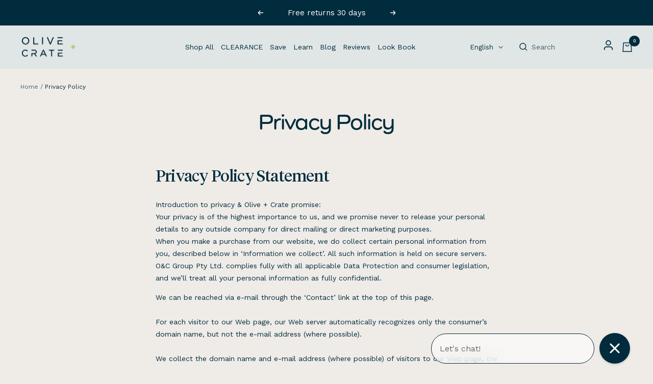

--- FILE ---
content_type: text/html; charset=utf-8
request_url: https://oliveandcrate.com/apps/upez/buy-x-get-y-free-discounts
body_size: 69
content:


      {
        window.UPEZ_BUY_X_GET_Y_FREE_DISCOUNTS_SIGNAL = window.UPEZ_BUY_X_GET_Y_FREE_DISCOUNTS_SIGNAL || window.UPEZ_SIGNAL.signal([]);
        let _discounts = [];
        
          
          let discount0 = {"allYCollections":[],"allYProducts":[],"allYVariants":[],"templateId":"5a6ecc820ac343558d8e724dd5109f8a","templateSettings":{},"tiers":[],"title":"testing","xCollections":[],"xName":"testing","xProducts":[]};
          discount0.handle = 'testing';
          _discounts.push(discount0);
        
        window.UPEZ_BUY_X_GET_Y_FREE_DISCOUNTS_SIGNAL.value = _discounts;
      }
      

--- FILE ---
content_type: text/css
request_url: https://oliveandcrate.com/cdn/shop/t/45/assets/custom.css?v=44458987205575172771758188466
body_size: 6057
content:
@font-face{font-family:Tiempos Headline;src:url(//oliveandcrate.com/cdn/shop/t/45/assets/TiemposHeadline-Bold.woff2?v=140177507667264496791758188447) format("woff2"),url(//oliveandcrate.com/cdn/shop/t/45/assets/TiemposHeadline-Bold.woff?v=67785308090070441711758188447) format("woff");font-weight:700;font-style:normal;font-display:swap}@font-face{font-family:Tiempos Headline;src:url(//oliveandcrate.com/cdn/shop/t/45/assets/TiemposHeadline-Light.woff2?v=65313321234151750321758188444) format("woff2"),url(//oliveandcrate.com/cdn/shop/t/45/assets/TiemposHeadline-Light.woff?v=122116038055294019851758188444) format("woff");font-weight:300;font-style:normal;font-display:swap}@font-face{font-family:Tiempos Headline;src:url(//oliveandcrate.com/cdn/shop/t/45/assets/TiemposHeadline-Regular.woff2?v=120009035298060795701758188445) format("woff2"),url(//oliveandcrate.com/cdn/shop/t/45/assets/TiemposHeadline-Regular.woff?v=83673829497149402971758188444) format("woff");font-weight:400;font-style:normal;font-display:swap}h1,.h1,h2,.h2,h1.heading,h2.heading,.rte h1,.rte h2{font-family:como,sans-serif;font-weight:600;font-style:normal}.slide-content{color:rgb(var(--heading-color))}.heading--small+.heading--large{margin-top:20px}.shopify-section--slideshow .heading{margin:30px 0 20px}.slide-content{margin-bottom:30px;max-width:380px}.arrow-btn svg{display:block}span.arrow-btn{height:auto;display:block}.button--flex{display:flex;align-items:center;justify-content:space-between;column-gap:30px}.button-w-arrow{text-transform:unset!important;font-weight:400!important;font-size:20px!important}.slideshow .button-wrapper .slideshow_btn{display:inline-block}@media (max-width: 1400px) and (min-width: 1000px){.heading--large,.rte .heading--large{--heading-large-font-size: 52px}}.shopify-section--blurbs .section__header{max-width:100%}.shopify-section--blurbs .multi-column__item{border:1px solid rgb(var(--heading-color));padding:20px}.content-header{max-width:650px;margin:auto}.shopify-section--blurbs .multi-column__image-wrapper{margin-left:0;margin-right:auto}.block-contents{padding:30px 0}.block-contents:first-child{padding-top:0}.block-contents:nth-child(2){border-top:2px solid rgb(var(--text-color));border-bottom:2px solid rgb(var(--text-color))}.block-contents:last-child{padding-bottom:0}.title-on-top{padding:var(--vertical-breather) 0 0}.set-heading{max-width:320px;margin-left:auto!important;margin-right:auto!important}.blurbs-min{display:flex;flex-wrap:wrap}.image-with-text__image.hide-on-lg{position:relative}.blurbs-row{display:flex;align-items:center;column-gap:20px;text-align:center;max-width:100%;margin:auto;flex:0 100%;justify-content:center}.blurbs-row.reversed{flex-direction:row-reverse}.blurbs-col{flex:1 auto;max-width:fit-content}.blurbs-col:first-child{max-width:fit-content}.blurbs-col img{display:block;max-height:55px;max-width:100%;margin:auto!important}.text-with-icons__item.has-border{border:1px solid #002C3D}.padded{padding:25px}.text-with-icons__content-wrapper{margin-top:25px}.marquee-wrapper{overflow:hidden;display:flex}.image-badge{max-width:300px;z-index:2;position:relative;left:3rem}.marquee-wrapper .text-marquee{margin:0;white-space:nowrap;padding:0 2rem;position:relative}.marquee-wrapper .text-marquee:after{content:"+";position:absolute;right:-5px}.klaviyo_messages{font-size:90%;text-align:center;padding:1rem}.klaviyo_form_actions{margin-top:var(--form-input-gap)}.klaviyo_form_actions .button--secondary{color:rgb(var(--background))}.klaviyo_messages .error_message{color:#00bcd4}.footer__item-title.heading:not(.h3){font-size:1.3rem;text-transform:unset}.footer__item-title,.footer__item-content *{color:#d4d4d4}.social-media__link{background:#fff;border-radius:50%}.social-media{column-gap:15px;row-gap:15px}.social-media__item .social-media__link svg,.social-media__item .social-media__link,.social-media__item .social-media__link path{color:#002c3d}.product-form__add-button .loader-button__text{text-transform:capitalize}.button-atc-row{display:flex;flex-wrap:wrap;column-gap:15px;align-items:center}.button-atc-col{flex:1 auto}.button-atc-col:first-child{flex:0 285px}.button-atc-col img{image-rendering:-moz-crisp-edges;image-rendering:-o-crisp-edges;image-rendering:-webkit-optimize-contrast;image-rendering:crisp-edges;-ms-interpolation-mode:nearest-neighbor}.quote .heading{font-style:italic}.quote{max-width:300px;margin-top:1rem}product-sticky-form .loader-button__text{color:#fff;font-family:var(--text-font-family);font-size:var(--base-font-size)}product-sticky-form [data-product-add-to-cart-button]{padding-left:25px!important;padding-right:25px!important}.shopify-section--apps{--vertical-breather: 40px}.product-item__quick-form .loader-button__text{font-family:var(--text-font-family);font-size:var(--base-font-size);text-transform:uppercase;font-weight:600}.product-item__quick-form button{padding:15px}.social-imgtext{margin-top:2rem}.social-imgtext ul.social-media{margin-left:0!important}.social-imgtext .social-media__item .social-media__link{color:rgb(var(--section-accent-background))}.size-guide{text-decoration:underline;display:block;max-width:fit-content;margin-top:1rem}.size-guide{text-decoration:underline}.swatch-toggle{display:block;position:relative;min-width:45px;padding:8px;margin:4px;border-radius:0;background:rgb(var(--secondary-background));color:rgb(var(--text-color));text-align:center;cursor:pointer;transition:background .2s ease;-webkit-tap-highlight-color:transparent}.jdgm-widget:not(.jdgm-medals-wrapper) .jdgm-medals .jdgm-medals__container{overflow:hidden!important}.jdgm-rev{border:0!important;background-color:#e6e7e8;padding:1rem!important;margin-bottom:1rem!important}.bndlr-container{margin-top:0!important;padding-top:0!important}.swatch-toggle.active{display:none}#shopify-section-template--16655527837929__1671704821d1294dc6 .vertical-breather{padding-top:0}.scrollbar__progress{width:100%;height:1px;background:#6d6d6d;display:block;position:relative}.scrollbar{margin-top:3rem}.scrollbar__progress:before{content:"";transform-origin:left;transform:scaleX(var(--scroll-progress));background:rgb(var(--heading-color));will-change:transform;position:absolute;top:-1.5px;bottom:0;left:0;right:0;height:2px}.shopify-section--process svg{width:100%;height:100%}.process-first-row,.process-second-row{display:flex;flex-wrap:wrap;column-gap:30px;justify-content:center}.process-item .content{max-width:180px}.title-process{position:relative}.product-item__cta-wrapper span.loader-button__text.heading.h5{font-weight:100;font-style:var(--text-font-style);color:#fff;font-family:var(--text-font-family);font-size:var(--base-font-size);text-transform:capitalize}.product-item__cta-wrapper .product-item__cta{padding:15px;width:100%}.footer__item.footer__item--newsletter .klaviyo-form *{font-family:var(--text-font-family)!important;font-weight:700!important;color:#122230;letter-spacing:0}.klaviyo-oos:empty{display:none!important}.klaviyo-oos{border-radius:var(--button-border-radius);font-family:var(--heading-font-family)!important;font-weight:var(--heading-font-weight)!important;font-style:var(--heading-font-style)!important;color:rgb(var(--heading-color));font-size:var(--heading-h5-font-size)!important;text-transform:capitalize!important;border-color:rgb(var(--heading-color));padding:10px 15px!important;line-height:1.2em}@media screen and (min-width: 1200px){.full-width-container-box .multi-column--medium{--section-items-per-row: 4}.full-width-container-box scrollable-content.multi-column__inner{padding-left:var(--multi-column-column-gap)}.process-item{flex-basis:calc(16.66% - 30px);flex-grow:1;flex-shrink:1}.title-process:before{content:"";width:10px;height:20px;background:#e5e5e5;border-radius:10px;display:block;position:absolute;left:31%;transform:translate(-50%)}.process-second-row .title-process:before{top:-53px}.process-first-row .title-process:before{bottom:-140px}}@media screen and (min-width: 1000px){.image-with-text.image-with-text--overlap-text:not(.image-with-text--reverse) .image-with-text__image-wrapper.shrinked img{margin-left:auto}.title-on-top{margin-left:calc(var(--grid-column-width) + var(--grid-gap));margin-bottom:-2rem}.scrollbar{display:none}.full-width-container-box .multi-column__inner--scroller:not(.grow-columns){grid-auto-columns:289.5px}.full-width-container-box .multi-column__inner:not(.grow-columns){grid-template-columns:repeat(auto-fill,289.5px)}.full-width-container{max-width:100%;padding-right:0}.full-width-container-box{max-width:100%;padding-left:0;padding-right:0}.full-width-container .image-with-text__image-wrapper{margin-right:0!important}.full-width-container .image-with-text__image-wrapper{width:calc(var(--grid-column-width) * 12 + (var(--grid-gap) * 7))}.image-in-left .image-with-text__image-wrapper{margin-left:0;margin-right:calc(var(--grid-column-width) + var(--grid-gap))!important}.image-in-left .image-with-text__content-wrapper{margin-left:0}.full-width-container.image-in-left{padding-left:0;padding-right:var(--container-gutter)}.valign-middle{align-items:center}.valign-top{align-items:flex-start}.valign-bottom{align-items:flex-end}.shopify-section--blurbs .multi-column__inner{grid-template-columns:repeat(auto-fit,280px)}.shopify-section--blurbs .multi-column__image-wrapper{margin-bottom:50px}.shopify-section--blurbs .multi-column__image-wrapper img{min-height:78px;max-height:78px;width:auto;display:block}.text-2-col{display:flex;column-gap:10px}.text-2-col>div{flex:1 auto}}@media screen and (min-width: 741px){.hide-on-lg{display:none!important}.button.button-w-arrow{padding-left:30px;padding-right:30px}.image-with-text__content-wrapper .button-wrapper{margin-top:30px}.button--primary:not(.checkout-button){display:inline-block;margin:auto}.slideshow__text-wrapper .button--primary{margin-left:0}}@media screen and (max-width: 1199px){.processes{display:flex;flex-wrap:wrap}.process-item .content{font-size:10px}.hidden-desk .process-first-row,.hidden-desk .process-second-row{flex-basis:20%;flex-shrink:1;flex-grow:1;flex-direction:column;flex-wrap:nowrap;row-gap:22px}.hidden-desk.processes .liquid{flex-basis:50%;flex-shrink:1;flex-grow:0}.hidden-desk.processes .process-item{flex:0 calc(100% - 22px);max-width:120px}.process-first-row .process-item{margin-right:-60px}.process-second-row .process-item{margin-left:-35px}}@media screen and (max-width: 999px){.header__wrapper{padding:5px 0}.title-on-top{padding-top:30px;text-align:center}#shopify-section-template--16655528231145__4dd8a929-e2f6-4367-b876-b26cdd6f96c8 image-with-text{padding-top:25px}#shopify-section-template--16655528231145__4e7a20f9-72f3-40e9-8770-0e28ca3c2d33 .image-with-text{padding-top:0}#shopify-section-template--16655528231145__a7714ac2-5dcf-4af9-8c4a-3d5636690f29 .container{padding:0!important}.image-with-text{padding-left:0;padding-right:0}.image-with-text__content-wrapper{padding-left:var(--container-gutter);padding-right:var(--container-gutter)}.image-with-text .container{padding-left:0;padding-right:0}}@media screen and (max-width: 740px){.button-atc-col:first-child{flex:0 195px}.social-imgtext ul.social-media{justify-content:center}.footer__item-list{display:flex;flex-wrap:wrap}.footer__item{max-width:100%;flex:0 100%}.text-mb--center{text-align:center!important}.text-with-icons__list{flex-wrap:wrap}.text-with-icons__item{max-width:300px;margin:0 auto 1rem}.text-with-icons__dots{display:none}.hide-on-mb{display:none!important}.text-2-col>div:first-child{margin-bottom:15px}.image-badge{max-width:184px;z-index:2;position:absolute;left:0;width:100%}}.login_wrapper button.form__submit.button,.register_wrapper button.form__submit.button,.shipping-estimator button.form__submit{margin-top:20px}.login_wrapper button.form__submit.button .heading,.register_wrapper button.form__submit.button .heading,.shipping-estimator button.form__submit .heading{font-family:var(--text-font-family);font-weight:var(--text-font-bold-weight);color:rgb(var(--button-text-color));font-size:calc(var(--base-font-size) - 2px);letter-spacing:2px}.announcement-bar{padding:12.5px 0}.announcement_bar_container{justify-content:space-between;gap:10px}.announcement_bar_container>*{flex:auto}.announcement_bar_container,.announcement_bar_reviews{display:flex;align-items:center}.announcement_bar_reviews img{height:16px;width:auto;margin:0 16px 0 0}.announcement_bar_reviews .para p:last-child{margin:0}.announcement_bar_link{text-align:right}.announcement_bar_reviews,.announcement_bar_link{width:30%}.announcement_bar_slider{flex-grow:1;display:flex;justify-content:center;text-align:center;width:80%}.announcement_bar_reviews p{font-size:13px;line-height:normal}.announcement_bar_reviews p,.announcement-bar__message p,.announcement_bar_link a{font-family:var(--text-font-family);font-weight:var(--text-font-weight);font-style:var(--text-font-style)}.announcement-bar__message p,.announcement_bar_link a{font-size:15px;line-height:25px}.announcement_bar_link a{text-decoration:underline}.announcement-bar__message{max-width:max-content;min-width:unset;padding:0;margin:0 auto}@media (max-width: 1024px){.announcement_bar_reviews{width:42%}.announcement_bar_slider{width:50%}.announcement_bar_link{width:8%}}@media (max-width: 767px){.announcement_bar_container{flex-wrap:wrap}.announcement_bar_container>*{flex:auto}.announcement_bar_reviews{width:85%}.announcement_bar_slider{width:100%;order:3}.announcement_bar_link{width:10%}.announcement-bar .oc_container{padding-left:12px;padding-right:12px}.announcement_bar_reviews img{margin:0 10px 0 0}.announcement-bar__message p,.announcement_bar_link a{font-size:14px;line-height:normal}}.header__wrapper{padding:18.5px 0}.header__icon-wrapper svg,.header__icon-wrapper a{width:21px;height:21px}.header_search_bar{min-width:192px;max-width:192px;width:100%}.header_search_bar .form_group{position:relative;display:flex;align-items:center}.header_search_bar .form_group,.header_search_bar .form_group input{width:100%}.header_search_bar .form_group input{font-size:14px;line-height:22px;color:var(--gw_main_color_review);width:100%;min-width:unset;max-width:100%;padding:8px 10px 8px 36px;margin:0;border:1px solid var(--gw_main_color_review);border-radius:30px}.header_search_bar .form_group svg{position:absolute;left:12px;top:50%;transform:translateY(-50%)}@media (max-width: 1439px){.header_search_bar{min-width:160px;max-width:160px}}@media (max-width: 1199px){.header_search_bar{display:none}}.page_index .slideshow__slide-list{position:relative;z-index:1}.page_index .shopify-section--slideshow .slideshow__text-wrapper .heading{margin:0}.page_index .shopify-section--slideshow .slideshow__text-wrapper .content-box{margin:0;max-width:1280px;width:100%}.page_index .shopify-section--slideshow .slideshow__text-wrapper .heading--large{margin:8px 0 32px}.button--primary{display:inline-block!important;font-size:14px!important;font-weight:600!important;text-transform:uppercase!important;letter-spacing:2px;padding:16px 30px;line-height:normal;transition:.4s ease-in-out}.button .button--flex{column-gap:16px;line-height:normal}.button .button--flex svg{width:auto;height:16px}.button--primary svg path{fill:rgb(var(--button-text-color))}.button--primary:hover svg path{fill:#fff}.checkout-button{display:flex!important}.button--primary.checkout-button svg path{fill:transparent}@media (min-width:1400px){.page_index .shopify-section--slideshow .slideshow__text-wrapper .content-box{padding:0 72px 40px}}@media (max-width:1400px){.page_index .shopify-section--slideshow .slideshow__text-wrapper{padding-top:0;padding-bottom:180px}}@media (max-width: 1200px){.page_index .slideshow__slide-inner{height:653px}.page_index .shopify-section--slideshow .slideshow__text-wrapper .content-box{margin:0}.page_index .shopify-section--slideshow .slideshow__text-wrapper .heading--large{font-size:64px;line-height:76px}}@media (max-width: 1199px){.page_index .slideshow__slide-inner{height:550px}.page_index .shopify-section--slideshow .slideshow__text-wrapper .heading--large{font-size:48px;line-height:60px;margin:20px 0}}@media (max-width: 991px){.page_index .shopify-section--slideshow .slideshow__text-wrapper{padding:60px 0;margin:0}.page_index .shopify-section--slideshow .slideshow__text-wrapper .heading--large{font-size:34px;line-height:42px}}.about_information{background-color:var(--gw_main_color_review);padding:16px 0}.about_info{display:flex;align-items:center;justify-content:space-between;gap:10px;margin:0 80px}.about_info p{font-size:16px;font-weight:400;line-height:28px;color:#fff;margin:0;text-align:center}@media (max-width: 1199px){.about_info p{font-size:14px;line-height:20px}.about_info{margin:0}}@media (max-width: 991px){.about_info{flex-wrap:wrap;justify-content:center}}.page_index .multi_column_wrapper{padding:56px 0;margin:0}.page_index .multi_column_wrapper .multi-column__item .multi-column__image-wrapper{margin:0 auto 8px}.page_index .multi_column_wrapper .multi-column__item .multi-column__image{height:56px;object-fit:contain}@media (min-width: 1200px){.page_index .multi_column_wrapper .section__header{margin:0 0 32px}.page_index .multi_column_wrapper .multi-column__inner{display:flex;align-items:start;justify-content:space-between;gap:15px}.page_index .multi_column_wrapper .multi-column__item{max-width:310px;width:100%}}@media (min-width: 1440px){.page_index .multi_column_wrapper .multi-column__inner{margin:0 8px}}.oc_image_with_text{margin:0}.oc_image_with_text .image-with-text__wrapper{column-gap:24px}.oc_image_with_text h2,.oc_image_with_text .h2,.oc_image_with_text h2.heading{margin:24px 0}.oc_image_with_text .image-with-text__content-wrapper .button-wrapper{margin-top:32px}@media (min-width:1000px){.oc_image_with_text .image-with-text__image-wrapper{width:50%;margin-left:0}[dir=ltr] .oc_image_with_text .image-with-text--reverse .image-with-text__image-wrapper{margin-right:0}.oc_image_with_text .image-with-text__content-wrapper{width:50%;margin:0;padding-right:0;padding-left:40px}.oc_image_with_text .image-with-text--reverse .image-with-text__content-wrapper{padding-right:40px;padding-left:0}}@media (min-width:1440px){.oc_image_with_text .image-with-text__content-wrapper{padding-left:70px}.oc_image_with_text .image-with-text--reverse .image-with-text__content-wrapper{padding-right:120px}}.blurbs_container .multi-column{flex:1}.blurbs_container .multi-column__item .heading{font-family:var(--text-font-family);font-size:13px;line-height:17px;font-weight:400;letter-spacing:normal}.shopify-section--blurbs .blurbs_container .multi-column__item{padding:16px;border-color:rgba(var(--heading-color),.5);display:flex;flex-direction:column;justify-content:space-between}@media (min-width:1000px){.blurbs_container .multi-column__inner{grid-template-columns:repeat(auto-fit,195px);--multi-column-row-gap: 24px}.shopify-section--blurbs .blurbs_container .multi-column__image-wrapper img{min-height:unset;max-height:unset}.shopify-section--blurbs .blurbs_container .multi-column__image-wrapper{margin-bottom:16px}.blurbs_container .section__header .text-container{display:flex;flex-direction:column;justify-content:space-between;height:100%}}@media (min-width:1400px){.blurbs_container{display:flex;column-gap:40px}.blurbs_container .section__header{max-width:460px;margin:0;text-align:left}}.shopify-section--featured-collections .section{--vertical-breather: 56px}.label--highlight{background:#a5c05b;font-size:13px;letter-spacing:1px;padding:6.5px 16px;border-radius:4px}.product-item-meta .product-item-meta__title{font-family:var(--text-font-family);font-weight:var(--text-font-weight);font-style:var(--text-font-style);margin:0 0 7px}.button--outline{--button-text-color: 165, 192, 91;background-image:none;font-size:14px!important;font-weight:600!important;text-transform:uppercase!important;letter-spacing:2px;line-height:16px;padding:15px 30px!important;border:1px solid rgb(165,192,91);transition:.4s ease-in-out}.button--outline:hover{background-color:#a5c05b;color:#fff}.button--outline .button--flex svg path{fill:#a5c05b}.button--outline:hover .button--flex svg path{fill:#fff}.product-item__label-list{top:16px}[dir=ltr] .product-item__label-list{left:16px}.rating{flex-wrap:wrap;justify-content:center;gap:10px}[dir=ltr] .rating__caption{font-size:13px;font-weight:var(--text-font-weight);line-height:17px;margin-left:0}.product-item-meta__price-list-container .heading,[dir=ltr] .rating__caption{font-family:var(--text-font-family);font-style:var(--text-font-style)}.price--highlight{color:#a5c05b}.product-item-meta__price-list-container{margin:12px 0}.product-item-meta__price-list-container .heading{font-weight:600}.product-item-meta__price-list-container .price--compare,[dir=ltr] .rating__caption{color:#333;opacity:1}.product-item-meta__swatch-list{margin:0}@media (min-width: 1200px){.shopify-section--featured-collections .featured-collections{padding:0 64px}.product-item{width:100%}.product-item-meta .product-item-meta__title{line-height:normal;max-width:271px;margin-left:auto;margin-right:auto}.price--compare{font-size:20px}[dir=ltr] .price-list:not(.price-list--stack)>.price:not(:last-child){margin-right:8px}}.shopify-section--collection-list .heading--small+.h3,.shopify-section--collection-list .heading--small+h3{margin-top:16px;margin-bottom:16px}.collection_list_footer_container{display:flex;justify-content:center;align-items:center;margin:40px 0 0}@media (min-width: 1200px){.shopify-section--collection-list section.section{margin:0;padding:56px 0}}.ssw-carousel-review{padding:0 32px!important}.ssw-carousel-review__image img{width:169px;height:169px;object-fit:cover}.ssw-carousel-review .ssw-carousel-review__title{line-height:17px;margin:0 0 12px;padding:0}.ssw-carousel-review .ssw-carousel-review__title,.ssw-carousel-review .ssw-carousel-review__count,.ssw-carousel-review .ssw-carousel-review__user{font-size:13px}.ssw-carousel-review .ssw-carousel-review__title,.ssw-carousel-review .ssw-carousel-review__count,.ssw-carousel-review .ssw-carousel-review__user,.ssw-carousel-review .ssw-carousel-review__text,.ssw-carousel-review .ssw-view-more{font-family:var(--text-font-family);font-weight:var(--text-font-weight);font-style:var(--text-font-style);color:var(--gw_main_color_review)}.ssw-carousel-review .ssw-carousel-review__count{display:inline-block;margin-left:4px}.ssw-carousel-review .ssw-carousel-review__count,.ssw-carousel-review .ssw-carousel-review__user{line-height:22px}.ssw-carousel-review .ssw-carousel-review__user{padding:5px 0 0}.ssw-carousel-review__avg-rate [class^=ssw-icon-]{font-size:16px!important}.sswcarousel-prev:before{left:0!important}.sswcarousel-next:before{right:0!important}.ssw-carousel-review .ssw-carousel-review__text{margin:12px 0 0}.ssw-carousel-review .ssw-carousel-review__text,.ssw-carousel-review .ssw-view-more{font-size:14px;line-height:20px}.ssw-carousel-review .ssw-view-more{display:block;text-decoration-color:var(--gw_main_color_review);margin:5px 0 0}@media (min-width: 1200px){.shopify-section--apps{--vertical-breather: 64px}}.shopify-section--counter{overflow-x:hidden}.shopify-section--counter .section{--vertical-breather: 0}.counter_image__item_row{--vertical-breather:56px;padding:var(--vertical-breather) 0}.counter_item_wrapper{display:flex;flex-wrap:wrap}.counter_item{width:50%;flex:0 0 auto;padding:24px}.counter_item .heading{margin:0;color:#a5c05b;font-family:var(--text-font-family);font-weight:600;font-style:var(--text-font-style)}.counter_item p{margin:0;line-height:22px}.counter_image_wrapper{position:relative}.counter_image_wrapper img{width:100%}.counter_img_content{position:absolute;width:100%;height:100%;top:0;left:0;right:0;bottom:0;display:flex;justify-content:space-between;align-items:flex-end;padding:32px}.counter_img_content p{font-size:32px;line-height:1.3;font-weight:500;color:rgb(var(--text-color));margin:0 10px 0 0}.counter_img_content .button-wrapper{flex:none}@media (min-width:1000px){.counter_image__item_row{display:flex;align-items:center}.counter_image__item_row.counter_image__item_row-reverse{flex-direction:row-reverse}.counter_image_wrapper,.counter_item_wrapper{width:50%;flex:0 0 auto}}@media (min-width:1200px){.counter_item{padding:24px 45px}}@media (max-width:600px){.counter_image__item_row{--vertical-breather:36px}.counter_img_content p{font-size:23px}.counter_item{padding:24px 12px}.counter_img_content{padding:20px}}@media (max-width:500px){.counter_img_content{align-items:center;justify-content:flex-end;flex-direction:column}.counter_img_content p{margin:0;text-align:center}.counter_image_wrapper,.counter_image_wrapper img{min-height:400px;overflow:hidden;object-fit:cover}.counter_item{padding:24px 8px}}.shopify-section--apps{overflow:hidden}.shopify-section--video-with-sidebar{padding:48px 0}.video_section_container{position:relative;display:flex;align-items:start;justify-content:space-between;gap:16px}.video_section_container .image_element{position:absolute;top:-80px;left:0}.video_section_container .image_element img{max-width:185px;width:100%;object-fit:contain}.video_section_container .vertical-breather{padding:0}.video_section_container .video_sidebar{background-color:#002c3de6;width:30.6%;padding:40px 32px;flex-shrink:0}.video_sidebar_item{position:relative;text-align:center}.video_sidebar_item:not(:last-child){margin:0 0 20px;padding:0 0 20px}.video_sidebar_item:not(:last-child):after{content:"";position:absolute;background-color:#fff6;width:104px;height:1px;bottom:0;left:50%;transform:translate(-50%)}.video_sidebar_item p{font-family:var(--text-font-family);font-size:18px;line-height:24px;font-weight:500;font-style:var(--text-font-style);color:#fff}@media (min-width: 1200px){.video_section_container{padding:24px 32px}.video_section_container{gap:32px}.video_sidebar_item:not(:last-child){margin:0 0 40px;padding:0 0 40px}.video_sidebar_item p{font-size:24px;line-height:31px}.video_section_container .image_element{top:-47px;left:32px}}@media (max-width: 1199px){.video_section_container{flex-direction:column}.video_section_container .video_sidebar{width:50%;margin:0 auto}}@media (max-width: 991px){.video_section_container .video_sidebar{width:100%;padding:30px 18px}.video_section_container .image_element img{max-width:130px}}@media (max-width: 767px){.video_section_container .image_element{top:-62px}.video_section_container .image_element img{max-width:105px}}.page_index .text-with-icons__custom-icon{max-width:100%!important}.fullwidth_image_wrapper .section__header{margin-bottom:48px}.shopify-full-width-image-section .section{margin-bottom:0}.sdg-plan *{font-family:var(--text-font-family)!important}.mobile-nav__link{padding:14px 0;line-height:1}.mobile_promo_offer{margin:10px 0}.mobile_promo_offer a{display:block}mobile-navigation .drawer__header{flex-wrap:wrap;max-height:unset;padding:15px 0 10px}mobile-navigation .drawer__header .drawer__close-button{margin-left:auto;padding-right:40px}mobile-navigation .drawer__header .main-search__form{width:100%;max-width:100%}mobile-navigation .drawer__header .main-search__form .input__field{border-radius:0;border-left:0;border-right:0;padding:15px 25px 15px 50px;height:auto;line-height:1.6;margin:15px 0 0}mobile-navigation .drawer__header .main-search__form .input__field:focus{border-color:rgba(var(--text-color),.15);background-color:rgba(var(--text-color),.15);box-shadow:none}mobile-navigation .drawer__header .main-search__form .main-search__submit{right:auto;top:49%;left:24px}@media (min-width:741px){mobile-navigation .drawer__header .main-search__form .input__field{padding:15px 25px 15px 65px}mobile-navigation .drawer__header .main-search__form .main-search__submit{left:40px}}.shopify-section--faq .section{margin:var(--vertical-breather-tight) 0}.text-with-icons__item.padded{padding:48px 16px}.bndlr-add-to-cart{max-width:432px!important;padding:13px!important;border-radius:30px!important;font-family:var(--text-font-family);font-weight:600;letter-spacing:2px;text-transform:uppercase;color:#002c3d!important;margin:24px auto 0!important}.bndlr-total-price{margin-top:8px}.bndlr-product{justify-content:flex-start!important}.bndlr-product-options-container .bndlr-option-label-container{flex:35%!important;text-align:left;padding-left:5px}.bndlr-product-image-url{margin-bottom:0!important}.bndlr-bundle-title{font-family:var(--text-font-family);font-weight:700;margin:0!important}.product-form__add-button .loader-button__text{text-transform:uppercase;letter-spacing:2px;color:var(--text-color);font-family:var(--text-font-family);font-weight:600}.product-sticky-form__form .product-form__add-button .loader-button__text{font-size:14px}.product-form__buy-buttons .product-form__add-button.button{padding:16px 20px}.product-form__buy-buttons .product-form__add-button .loader-button__text{font-size:16px;flex-wrap:wrap;row-gap:5px}.product-form__buy-buttons .product-form__add-button.button .price{font-family:inherit;font-size:inherit;line-height:inherit;font-weight:inherit;letter-spacing:inherit;color:inherit}.product-form__buy-buttons .product-form__add-button.button .price--compare{font-size:12px;font-weight:400;opacity:1}.product{margin-left:0;margin-right:0}.product-form{display:block}.product-form>*{margin-bottom:15px}.button-link{font-family:var(--text-font-family);font-size:13px;line-height:normal;font-weight:500;color:#000;text-decoration:underline}.product-form__button{display:inline-block;margin-right:40px;margin-top:25px}.product-form__button_full{display:block;margin-right:0;margin-top:32px}.product-meta__price-list-container .price,.product-meta__price-list-container .heading{font-weight:400;font-family:var(--heading-font-family)}.product-meta__label-list .label--highlight{font-size:12px;line-height:20px;border-radius:0;letter-spacing:.5px;padding:0 5px}.product-meta__reference .rating__caption{color:var(--text-color);text-decoration:underline}.size-guide{margin:0 0 0 auto}.block-swatch-list{margin:-16px -8px 0}.block-swatch{min-width:184px}.block-swatch__item{background:transparent;border:1px solid rgb(var(--text-color));border-radius:25px;margin:16px 8px 0;padding:7px 10px}.block-swatch__item:after{display:none}.product-form__quantity .product-form__quantity-label{display:none}.quantity-selector{--quantity-selector-height: 49px;background-color:transparent;border:1px solid rgb(var(--text-color));border-radius:30px;max-width:104px}.quantity-selector__input{padding:0 7px;font-size:20px;font-family:var(--text-font-family);font-weight:var(--text-font-weight)}.quantity-selector__button svg{width:12px}.quantity-selector__button{justify-content:flex-start;width:calc(var(--quantity-selector-height) / 2)}.quantity-selector__button:first-child{justify-content:flex-end}.shipping_text{display:flex;align-items:center;font-size:12px;line-height:1.4;font-weight:400;color:#a5c05b;margin-bottom:8px}.shipping_text a{color:#000}.shipping_text p{margin:0}.shipping_text span.icon{flex-shrink:0;max-width:20px;margin-right:16px}.product_collapsible_content{padding:0;width:100%}.product_collapsible_content .collapsible-toggle{padding:14px 0;text-transform:uppercase;line-height:27px}.product_collapsible_content .collapsible__content{padding:0 0 24px!important;line-height:27px}.product_collapsible_content .collapsible__content p{margin-top:0}.product_collapsible_content .collapsible__content h2,.product_collapsible_content .collapsible__content h3,.product_collapsible_content .collapsible__content h4,.product_collapsible_content .collapsible__content h5,.product_collapsible_content .collapsible__content h6{font-size:16px;text-transform:uppercase;margin:0 0 10px;font-family:var(--text-font-family);font-weight:500}.product_collapsible_content+.product_collapsible_content{border-top:0}.product_collapsible_content{border-bottom:1px solid rgba(var(--text-color),1)}.product-form__variants .color-swatch-list{gap:24px 32px}.product-form__variants .color-swatch__item{width:42px;height:42px}.product-form__quantity{margin-top:30px}.product-form__text{margin-top:32px}.oc_flex__wrp{flex-wrap:wrap}.product_logo_list_wrapper{width:100%;display:flex;align-items:center;justify-content:space-between;padding-top:10px}.product_logo_list_wrapper .logo-list__item{padding:24px 15px}.product-sticky-form__form .product-form__add-button .loader-button__text .price{display:none}.product-form__buy-buttons .product-form__add-button .loader-button__text .price-list{justify-content:center}.product_marquee_wrapper{padding-top:20px;border-top:1px solid rgba(0,0,0,.2)}.product_marquee_wrapper.marquee-wrapper .text-marquee{padding:0 20px;font-size:14px}.product-form__option-selector+.product-form__option-selector{margin-top:32px}.button-link .coder-compare-button,.button-link .coder-compare-button:hover,.button-link .coder-compare-button:focus,.button-link .coder-compare-button:active,.button-link .coder-compare-button:focus-visible{border:inherit;padding:inherit;margin:inherit;color:inherit;text-decoration:inherit;background-color:inherit;border-radius:inherit;line-height:inherit;width:inherit}.pyr-compare-table .pyr-compare-addcart{text-align:center;font-weight:600!important;border-radius:30px;font-family:var(--text-font-family);line-height:1.5!important}[dir=ltr] .product-meta__label-list:not(:empty){flex-shrink:0}.product_faq__item_wrapper{margin-top:40px}@media screen and (min-width: 1000px){.product--thumbnails-left .product__media .product__thumbnail-list{max-height:600px}[dir=ltr] .product--thumbnails-left .product__thumbnail-list{margin-right:26px}.product-meta__title{margin-bottom:12px}.product_logo_list_wrapper,.product_marquee_wrapper{margin-left:79px}.product-form__variants .color-swatch-list{max-width:500px}}@media screen and (min-width: 1000px) and (max-width:1199px){.product-form__buy-buttons .product-form__add-button.button{padding:16px 10px}.product_logo_list_wrapper{flex-wrap:wrap;justify-content:flex-start}.product_logo_list_wrapper .logo-list__item{width:33.333%}}@media screen and (min-width: 1200px){.product__media,.product_faq__item_wrapper{--product-media-width: calc(var(--grid-column-width)* 11 + var(--grid-gap)* 11)}.product__info{--product-info-width: calc(var(--grid-column-width)* 8 + var(--grid-gap)* 8)}.product--thumbnails-left .product__thumbnail{width:99px;min-width:99px}.product_logo_list_wrapper,.product_marquee_wrapper{margin-left:118px}.image-with-text__navigation{margin-top:30px}}@media screen and (min-width: 1440px){.product-form__buy-buttons{display:inline-block;max-width:433px}.product-form__quantity{display:inline-block;margin-right:16px}}@media screen and (max-width: 1439px){.quantity-selector{max-width:300px;width:100%;justify-content:space-around;margin:0 auto;display:flex}}@media screen and (max-width: 999px){.product_logo_list_wrapper{padding-top:25px}}@media screen and (max-width: 500px){.product-form__buy-buttons .product-form__add-button.button{padding:10px}.product_logo_list_wrapper{flex-wrap:wrap}.product_logo_list_wrapper .logo-list__item{width:50%}.bndlr-product{max-width:90%!important}.block-swatch{min-width:140px}}@media only screen and (max-width: 479px){.pyr-compare-popup .pyr-compare-table td:first-child{width:115px!important}}.hide_article_related_post .shopify-section--recently-viewed-products{display:none!important}
/*# sourceMappingURL=/cdn/shop/t/45/assets/custom.css.map?v=44458987205575172771758188466 */


--- FILE ---
content_type: text/javascript
request_url: https://oliveandcrate.com/cdn/shop/t/45/assets/custom.js?v=80732841290470764591758188445
body_size: -59
content:
function Marquee(selector,speed){document.querySelectorAll(selector).forEach(parentSelector=>{const clone=parentSelector.innerHTML,firstElement=parentSelector.children[0];let i=0;for(let i2=0;i2<=9;i2++)firstElement.textContent.includes(",")?firstElement.textContent.split(",").forEach(u=>{parentSelector.insertAdjacentHTML("beforeend",`<span class="text-marquee">${u}</span>`)}):parentSelector.insertAdjacentHTML("beforeend",clone);firstElement.textContent.includes(",")&&firstElement.remove(),setInterval(function(){firstElement.style.marginLeft=`-${i}px`,i>firstElement.clientWidth&&(i=0),i=i+speed},0)})}document.querySelector(".marquee-wrapper")!==null&&window.addEventListener("load",()=>{Marquee(".marquee-wrapper",.3)});var articleContent=document.querySelector(".article__content");if(articleContent){var paragraphs=articleContent.getElementsByTagName("p");if(paragraphs.length>=2){var relatedProduct=document.querySelector("related-products");relatedProduct&&paragraphs[1].parentNode.insertBefore(relatedProduct.parentNode,paragraphs[1].nextSibling)}let secondLastParagraph=paragraphs[paragraphs.length-2];if(secondLastParagraph.textContent.trim()!==""){var featuredProduct=document.querySelector("featured-product");featuredProduct&&secondLastParagraph.appendChild(featuredProduct)}}var btnText=document.querySelectorAll(".more_btn");btnText.forEach(function(button){button.addEventListener("click",function(){var moreText=this.closest(".more_content_wrap");moreText.classList.contains("open")?(this.innerHTML="Read more",moreText.classList.remove("open")):(this.innerHTML="Read less",moreText.classList.add("open"))})});
//# sourceMappingURL=/cdn/shop/t/45/assets/custom.js.map?v=80732841290470764591758188445


--- FILE ---
content_type: application/javascript
request_url: https://api.ipify.org/?format=jsonp&callback=getIP
body_size: -48
content:
getIP({"ip":"3.143.252.255"});